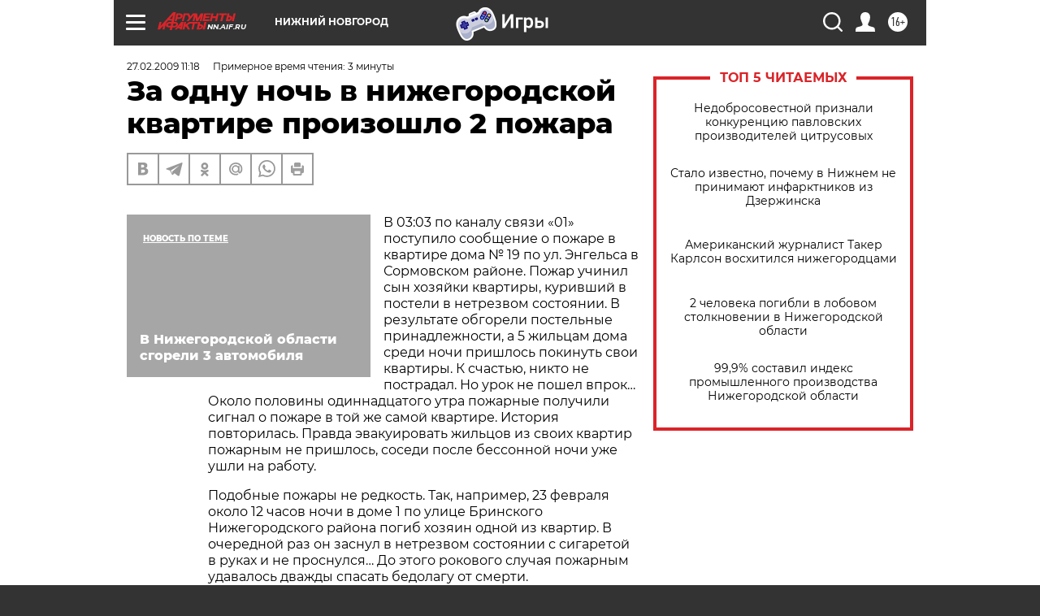

--- FILE ---
content_type: text/html
request_url: https://tns-counter.ru/nc01a**R%3Eundefined*aif_ru/ru/UTF-8/tmsec=aif_ru/149623318***
body_size: -71
content:
5C617100696FC908X1768933640:5C617100696FC908X1768933640

--- FILE ---
content_type: application/javascript
request_url: https://smi2.ru/counter/settings?payload=CIyLAhjylKXlvTM6JDI1MzdmMGYwLTMyZDItNGMzZS1hMzVlLWMzZjA1Mzk1ZTRmZg&cb=_callbacks____0mkmxf2ke
body_size: 1507
content:
_callbacks____0mkmxf2ke("[base64]");